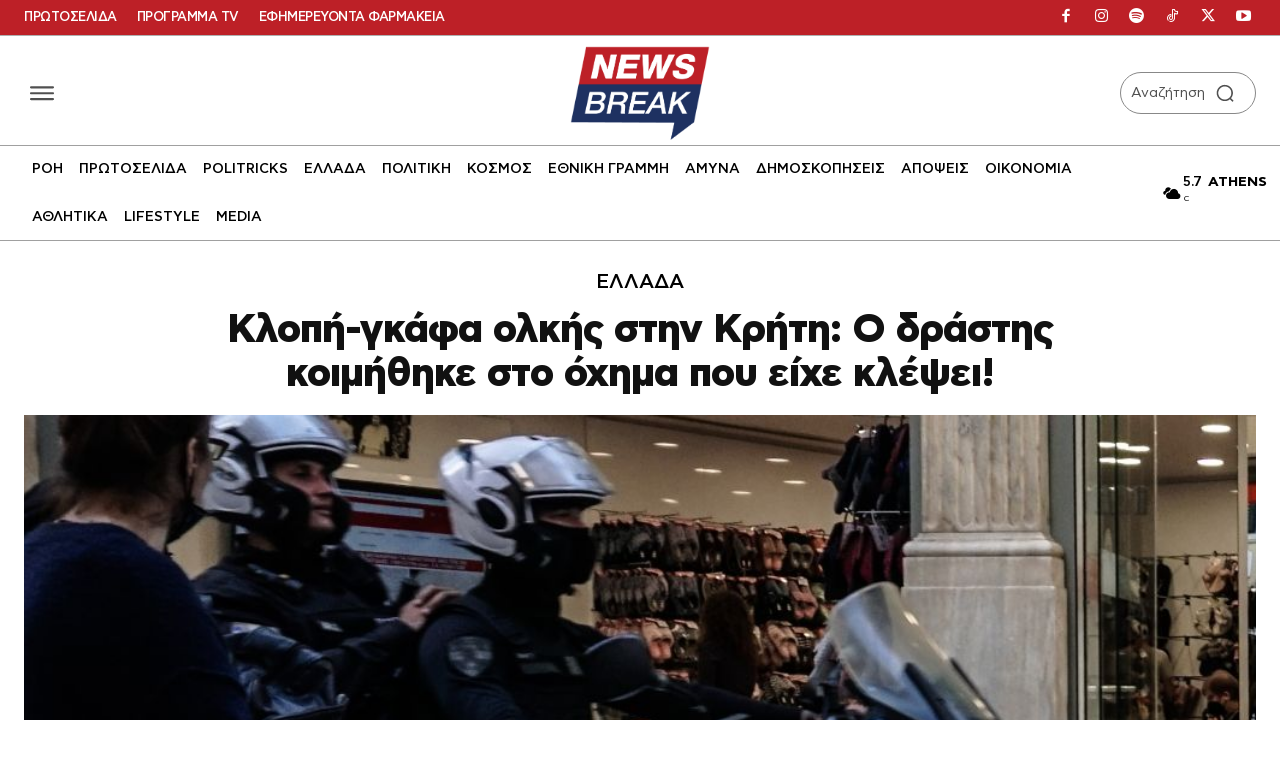

--- FILE ---
content_type: application/javascript; charset=utf-8
request_url: https://fundingchoicesmessages.google.com/f/AGSKWxW08C4_bitZzO2AWJhRw9H-307NPS9as6dnMUZwBW7HmwGcElOLULJQfP2wLF4Td2gdhGqpLccShC3NEBLWoHGHi7abXzp_9LkxXqpNm2Izi3VYEWjnf6vnnZe7veIgrfgT0sSU-ozGWhzCPmkBvHdnzpX0jtoQv4vMVac5Ju_-1Aimb99PVOsah32o/_/affiliate/promo-/get/ad?/adshow._juiceadv./verticaladrotatorv2.
body_size: -1291
content:
window['3d148a39-771a-4942-87cc-f29b97929a2d'] = true;